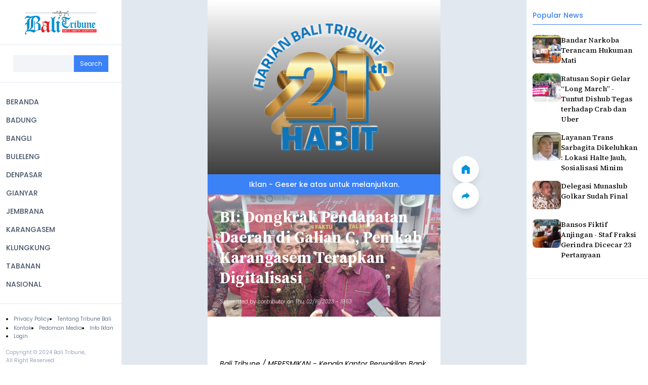

--- FILE ---
content_type: text/html; charset=UTF-8
request_url: https://balitribune.co.id/content/bi-dongkrak-pendapatan-daerah-di-galian-c-pemkab-karangasem-terapkan-digitalisasi
body_size: 71128
content:
<!DOCTYPE html>
<html lang="id" dir="ltr" prefix="og: https://ogp.me/ns#">
  <head>
    <meta charset="utf-8" />
<meta name="description" content="balitribune.co.id | Amlapura - Pemerintah Kabupaten Karangasem meresmikan dua Pos Gate Mineral Bukan Logam dan Batuan (MBLB) di Kecamatan Rendang, Karangasem, Selasa (14/2). " />
<meta name="keywords" content=",BI: Dongkrak Pendapatan Daerah di Galian C, Pemkab Karangasem Terapkan Digitalisasi,bali,berita bali,bali tribun,tribun bali,bali tribune,tribun,tribune" />
<link rel="canonical" href="http://balitribune.co.id/content/bi-dongkrak-pendapatan-daerah-di-galian-c-pemkab-karangasem-terapkan-digitalisasi" />
<link rel="shortlink" href="http://balitribune.co.id/node/43977" />
<meta http-equiv="content-language" content="id" />
<meta name="robots" content="index, follow" />
<meta name="news_keywords" content=",BI: Dongkrak Pendapatan Daerah di Galian C, Pemkab Karangasem Terapkan Digitalisasi" />
<link rel="image_src" href="/sites/default/files/styles/xtra_large/public/field/image/BI%2C%20Dongkrak%20Pendapatan%20Daerah%20di%20Galian%20C%20Pemkab%20Karangasem%20Terapkan%20Digitalisasi.jpg" />
<meta name="referrer" content="no-referrer" />
<meta property="og:site_name" content="Bali Tribune" />
<meta property="og:type" content="article" />
<meta property="og:url" content="http://balitribune.co.id/content/bi-dongkrak-pendapatan-daerah-di-galian-c-pemkab-karangasem-terapkan-digitalisasi" />
<meta property="og:title" content="BI: Dongkrak Pendapatan Daerah di Galian C, Pemkab Karangasem Terapkan Digitalisasi" />
<meta property="og:description" content="balitribune.co.id | Amlapura - Pemerintah Kabupaten Karangasem meresmikan dua Pos Gate Mineral Bukan Logam dan Batuan (MBLB) di Kecamatan Rendang, Karangasem, Selasa (14/2). " />
<meta property="og:image" content="http://balitribune.co.id/sites/default/files/styles/xtra_large/public/field/image/BI%2C%20Dongkrak%20Pendapatan%20Daerah%20di%20Galian%20C%20Pemkab%20Karangasem%20Terapkan%20Digitalisasi.jpg" />
<meta property="og:image:type" content="image/jpeg,image/png" />
<meta property="og:updated_time" content="2024-10-29T17:01:26+08:00" />
<meta property="article:publisher" content="https://www.facebook.com/bali.tribune" />
<meta property="article:published_time" content="2023-02-16T19:53:53+08:00" />
<meta property="article:modified_time" content="2024-10-29T17:01:26+08:00" />
<meta property="fb:admins" content="bali.tribune.9" />
<meta property="fb:app_id" content="1819045695011601" />
<meta name="twitter:card" content="summary_large_image" />
<meta name="twitter:description" content="balitribune.co.id | Amlapura - Pemerintah Kabupaten Karangasem meresmikan dua Pos Gate Mineral Bukan Logam dan Batuan (MBLB) di Kecamatan Rendang, Karangasem, Selasa (14/2). " />
<meta name="twitter:title" content="BI: Dongkrak Pendapatan Daerah di Galian C, Pemkab Karangasem Terapkan Digitalisasi" />
<meta name="twitter:url" content="http://balitribune.co.id/content/bi-dongkrak-pendapatan-daerah-di-galian-c-pemkab-karangasem-terapkan-digitalisasi" />
<meta name="twitter:image" content="http://balitribune.co.id/sites/default/files/styles/facebook/public/field/image/BI%2C%20Dongkrak%20Pendapatan%20Daerah%20di%20Galian%20C%20Pemkab%20Karangasem%20Terapkan%20Digitalisasi.jpg?h=25e0efd7" />
<meta name="Generator" content="Drupal 10 (Thunder | https://www.thunder.org)" />
<meta name="MobileOptimized" content="width" />
<meta name="HandheldFriendly" content="true" />
<meta name="viewport" content="width=device-width, initial-scale=1.0" />
<script type="application/ld+json">{
    "@context": "https://schema.org",
    "@graph": [
        {
            "@type": "NewsArticle",
            "headline": "BI: Dongkrak Pendapatan Daerah di Galian C, Pemkab Karangasem Terapkan Digitalisasi",
            "name": "BI: Dongkrak Pendapatan Daerah di Galian C, Pemkab Karangasem Terapkan Digitalisasi",
            "description": "balitribune.co.id | Amlapura - Pemerintah Kabupaten Karangasem meresmikan dua Pos Gate Mineral Bukan Logam dan Batuan (MBLB) di Kecamatan Rendang, Karangasem, Selasa (14/2). ",
            "about": [
                "BI: Dongkrak Pendapatan Daerah di Galian C",
                "Pemkab Karangasem Terapkan Digitalisasi"
            ],
            "image": {
                "@type": "ImageObject",
                "url": "http://balitribune.co.id/sites/default/files/styles/facebook/public/field/image/BI%2C%20Dongkrak%20Pendapatan%20Daerah%20di%20Galian%20C%20Pemkab%20Karangasem%20Terapkan%20Digitalisasi.jpg?h=25e0efd7"
            },
            "datePublished": "2023-02-16T19:53:53+0800",
            "dateModified": "2024-10-29T17:01:26+0800",
            "author": {
                "@type": "Person",
                "name": "ARW"
            },
            "publisher": {
                "@type": "Organization",
                "@id": "https://balitribune.co.id",
                "name": "Bali Tribune",
                "url": "https://balitribune.co.id"
            }
        }
    ]
}</script>
<link rel="icon" href="/sites/default/files/favicon.ico" type="image/vnd.microsoft.icon" />

    <title>BI: Dongkrak Pendapatan Daerah di Galian C, Pemkab Karangasem Terapkan Digitalisasi | Bali Tribune</title>
    <link rel="stylesheet" media="all" href="/sites/default/files/css/css_4Ux2VJRdPsXgBdYZXmGgU4DUMr9nLQGtF9dSe1tXGDs.css?delta=0&amp;language=id&amp;theme=bali_tribune&amp;include=[base64]" />
<link rel="stylesheet" media="all" href="/sites/default/files/css/css_VNpBbJRIKgmJ0v8qh5nAWpMT7oYnHsM181Zp8i8dwbk.css?delta=1&amp;language=id&amp;theme=bali_tribune&amp;include=[base64]" />
<link rel="stylesheet" media="print" href="/sites/default/files/css/css_M1TtWXZQBEasrSaND9r2YA6UycjuQxrdmPBSba_Nw5g.css?delta=2&amp;language=id&amp;theme=bali_tribune&amp;include=[base64]" />

    <script type="application/json" data-drupal-selector="drupal-settings-json">{"path":{"baseUrl":"\/","pathPrefix":"","currentPath":"node\/43977","currentPathIsAdmin":false,"isFront":false,"currentLanguage":"id"},"pluralDelimiter":"\u0003","suppressDeprecationErrors":true,"gtag":{"tagId":"G-FYFGBKNL5P","consentMode":false,"otherIds":[""],"events":[],"additionalConfigInfo":[]},"ajaxPageState":{"libraries":"[base64]","theme":"bali_tribune","theme_token":null},"ajaxTrustedUrl":{"\/search\/node":true},"simpleads":{"current_node_id":"43977"},"views":{"ajax_path":"\/views\/ajax","ajaxViews":{"views_dom_id:5549c1ca9d068fa8dd9b449d3dd52888a9fe95d58f2301fe1db2662fc0ef3d3b":{"view_name":"frontpage","view_display_id":"block_1","view_args":"","view_path":"\/node\/43494","view_base_path":"rss.xml","view_dom_id":"5549c1ca9d068fa8dd9b449d3dd52888a9fe95d58f2301fe1db2662fc0ef3d3b","pager_element":0}}},"statistics":{"data":{"nid":"43977"},"url":"\/core\/modules\/statistics\/statistics.php"},"user":{"uid":0,"permissionsHash":"3af69efd7cf19334bf21a066e1387f836c4ad4a8a30fbee418d4d23b03c9ae8c"}}</script>
<script src="/sites/default/files/js/js_52kULiqd_qny154six07A6zpjzhnYmjpFJ_8hmUkAro.js?scope=header&amp;delta=0&amp;language=id&amp;theme=bali_tribune&amp;include=[base64]"></script>
<script src="/modules/contrib/google_tag/js/gtag.js?t6zmzk"></script>

    <script async src="https://pagead2.googlesyndication.com/pagead/js/adsbygoogle.js?client=ca-pub-6605583081328798" crossorigin="anonymous"></script>
  </head>
  <body class="path-node page-node-type-article">
        <a href="#main-content" class="visually-hidden focusable skip-link">
      Skip to main content
    </a>
    
      <div class="dialog-off-canvas-main-canvas" data-off-canvas-main-canvas>
      <div class="bt-header region region-header">
    <div class="bt-header__sidemenu">
      <div id="block-bali-tribune-site-branding" class="block block-system block-system-branding-block">
  
    
        <div class="bt-header-sidemenu__brand">
      <div class="bt-header-sidemenu__brand-wrapper">
        <a href="/" rel="home" class="site-logo" data-new="branding">
          <img src="/sites/default/files/bali-tribune-logo.png" alt="Home" fetchpriority="high" />
        </a>
        <button class="bt-header-sidemenu__toggle" title="Close Menu">
          <img
            src="/themes/contrib/bali_tribune/images/theme/icon-close.svg"
            alt="icon close"
            height="16"
            width="16"
          >
        </button>
      </div>
    </div>
      </div>
<div class="search-block-form block block-search container-inline bt-header-sidemenu__search" data-drupal-selector="search-block-form" id="block-bali-tribune-searchform" role="search">
  
    
      <form action="/search/node" method="get" id="search-block-form" accept-charset="UTF-8">
  <div class="js-form-item form-item js-form-type-search form-type-search js-form-item-keys form-item-keys form-no-label">
      <label for="edit-keys" class="visually-hidden">Search</label>
        <input title="Enter the terms you wish to search for." data-drupal-selector="edit-keys" type="search" id="edit-keys" name="keys" value="" size="15" maxlength="128" class="form-search" />

        </div>
<div data-drupal-selector="edit-actions" class="form-actions js-form-wrapper form-wrapper" id="edit-actions"><input data-drupal-selector="edit-submit" type="submit" id="edit-submit" value="Search" class="button js-form-submit form-submit" />
</div>

</form>

  </div>
<div class="bt-main-menu__links">
  <nav role="navigation" aria-labelledby="block-bali-tribune-main-menu-menu" id="block-bali-tribune-main-menu" class="block block-menu navigation bt-main-menu menu--main">
                      
    <h2 class="visually-hidden" id="block-bali-tribune-main-menu-menu">Main navigation</h2>
    

              
              <ul class="menu">
                    <li class="menu-item">
        <a href="/" data-drupal-link-system-path="&lt;front&gt;">BERANDA</a>
              </li>
                <li class="menu-item">
        <a href="/badung" data-drupal-link-system-path="taxonomy/term/37567">BADUNG</a>
              </li>
                <li class="menu-item">
        <a href="/bangli" data-drupal-link-system-path="taxonomy/term/37570">BANGLI</a>
              </li>
                <li class="menu-item">
        <a href="/buleleng" data-drupal-link-system-path="taxonomy/term/37571">BULELENG</a>
              </li>
                <li class="menu-item">
        <a href="/denpasar" data-drupal-link-system-path="taxonomy/term/37566">DENPASAR</a>
              </li>
                <li class="menu-item">
        <a href="/gianyar" data-drupal-link-system-path="taxonomy/term/37568">GIANYAR</a>
              </li>
                <li class="menu-item">
        <a href="/jembrana" data-drupal-link-system-path="taxonomy/term/37572">JEMBRANA</a>
              </li>
                <li class="menu-item">
        <a href="/karangasem" data-drupal-link-system-path="taxonomy/term/37573">KARANGASEM</a>
              </li>
                <li class="menu-item">
        <a href="/klungkung" data-drupal-link-system-path="taxonomy/term/37574">KLUNGKUNG</a>
              </li>
                <li class="menu-item">
        <a href="/tabanan" data-drupal-link-system-path="taxonomy/term/37569">TABANAN</a>
              </li>
                <li class="menu-item">
        <a href="/nasional" data-drupal-link-system-path="taxonomy/term/37576">NASIONAL</a>
              </li>
        </ul>
  


      </nav>
</div>
<div class="bt-header-sidemenu__links">
  <nav role="navigation" aria-labelledby="block-bali-tribune-footer-menu" id="block-bali-tribune-footer" class="block block-menu navigation bt-sidemenu-nav menu--footer">
                      
    <h2 class="visually-hidden" id="block-bali-tribune-footer-menu">Footer</h2>
    

              
              <ul class="menu bt-sidemenu-nav__links">
                    <li class="menu-item">
        <a href="/content/privacy-policy" data-drupal-link-system-path="node/3094">Privacy Policy</a>
              </li>
                <li class="menu-item">
        <a href="/content/tentang-bali-tribune" data-drupal-link-system-path="node/3403">Tentang Tribune Bali</a>
              </li>
                <li class="menu-item">
        <a href="/content/hubungi-kami" data-drupal-link-system-path="node/3402">Kontak</a>
              </li>
                <li class="menu-item">
        <a href="/content/pedoman" data-drupal-link-system-path="node/3095">Pedoman Media</a>
              </li>
                <li class="menu-item">
        <a href="/content/tentang-bali-tribune" data-drupal-link-system-path="node/3403">Info Iklan</a>
              </li>
        </ul>
  


    
        <ul class="menu bt-sidemenu-nav__links">
      <li>
        <a href="/user/login" tabindex="-1">
          Login
        </a>
      </li>
    </ul>
      </nav>

  <div class="bt-sidemenu-copyright">
    Copyright &copy; 2024 Bali Tribune,<br>All Right Reserved.
  </div>
</div>

    </div>
  </div>


  <div class="region region-sidebar-second">
    <aside class="bt-aside">
      <div class="views-element-container bt-popular block block-views block-views-blockpopular-news-block-1" id="block-bali-tribune-views-block-popular-news-block-1">
  
      <h2>Popular News</h2>
    
      <div><div class="view view-popular-news view-id-popular_news view-display-id-block_1 js-view-dom-id-29a6686a3698cf136c522724ac65d06faf6d31d159a3ce521860ec791a18c0ee">
  
    
      
      <div class="view-content bt-popular__list">
          <div class="bt-popular__item views-row"><div class="views-field views-field-title"><span class="field-content"><a href="/content/bandar-narkoba-terancam-hukuman-mati" hreflang="id">Bandar Narkoba Terancam Hukuman Mati</a></span></div><div class="views-field views-field-field-image"><div class="field-content">  <img loading="lazy" src="/sites/default/files/field/image/2771%20UTAMA%20MASTER%20wtr-POLRESTA%20rilies%20Narkoba%20SS%201%20KG%206.jpg" width="500" height="331" alt="" />

</div></div></div>
    <div class="bt-popular__item views-row"><div class="views-field views-field-title"><span class="field-content"><a href="/content/ratusan-sopir-gelar-long-march-tuntut-dishub-tegas-terhadap-crab-dan-uber" hreflang="id">Ratusan Sopir Gelar “Long March” - Tuntut Dishub Tegas terhadap Crab dan Uber </a></span></div><div class="views-field views-field-field-image"><div class="field-content">  <img loading="lazy" src="/sites/default/files/field/image/2772%20UTAMA%20MASTER%20LONG%20MARCH.jpg" width="500" height="241" alt="" />

</div></div></div>
    <div class="bt-popular__item views-row"><div class="views-field views-field-title"><span class="field-content"><a href="/content/layanan-trans-sarbagita-dikeluhkan-lokasi-halte-jauh-sosialisasi-minim" hreflang="id">Layanan Trans Sarbagita Dikeluhkan : Lokasi Halte Jauh, Sosialisasi Minim </a></span></div><div class="views-field views-field-field-image"><div class="field-content">  <img loading="lazy" src="/sites/default/files/field/image/2772%20UTAMA%20I%20Nengah%20Tamba%203%20%28FILEminimizer%29.jpg" width="600" height="739" alt="" />

</div></div></div>
    <div class="bt-popular__item views-row"><div class="views-field views-field-title"><span class="field-content"><a href="/content/delegasi-munaslub-golkar-sudah-final" hreflang="id">Delegasi Munaslub Golkar Sudah Final</a></span></div><div class="views-field views-field-field-image"><div class="field-content">  <img loading="lazy" src="/sites/default/files/field/image/2772%20UTAMA%20Dr%20Nyoman%20Sugawa%20Korry-1%20%28FILEminimizer%29.jpg" width="600" height="764" alt="" />

</div></div></div>
    <div class="bt-popular__item views-row"><div class="views-field views-field-title"><span class="field-content"><a href="/content/bansos-fiktif-anjingan-staf-fraksi-gerindra-dicecar-23-pertanyaan" hreflang="id">Bansos Fiktif Anjingan - Staf Fraksi Gerindra Dicecar 23 Pertanyaan</a></span></div><div class="views-field views-field-field-image"><div class="field-content">  <img loading="lazy" src="/sites/default/files/field/image/Staf%20Fraksi%20Partai%20Gerindra%20KLungkung%20Yanti%20diperiksa%20Tipikor%20%28FILEminimizer%29.JPG" width="667" height="500" alt="" />

</div></div></div>

    </div>
  
          </div>
</div>

  </div>
<div id="block-bali-tribune-simpleads-2" class="block-simpleads block">
  
    
      <div class="simpleads" data-group="10" data-ref-node="0" data-ref-simpleads="0" data-rotation-type="refresh" data-random-limit="3" data-impressions="true"></div>

  </div>

    </aside>
  </div>


<div class="bt-screen bt-news-detail">
  <div class="layout-content">
      <div class="bt-top-ads region region-top-ads">
    <div id="block-bali-tribune-simpleads" class="block-simpleads block">
  
    
      <div class="simpleads" data-group="8" data-ref-node="0" data-ref-simpleads="0" data-rotation-type="refresh" data-random-limit="3" data-impressions="true"></div>

  </div>

    <div class="bt-top-ads__banner">
      <span>
        Iklan - Geser ke atas untuk melanjutkan.
      </span>
    </div>
  </div>

      <div class="region region-content">
        <div class="bt-brand-mobile">
      <div>
        <a href="/">
          <img
            src="/themes/contrib/bali_tribune/images/theme/bali-tribune-logo.png"
            alt="bali tribune"
            width="148"
            height="48"
          >
        </a>
      </div>
    </div>

        <div class="bt-navigation">
      <div class="bt-navigation__wrapper">
        <button class="bt-nav-button" data-nav-button="scroll-to-top">
          <img
            src="/themes/contrib/bali_tribune/images/theme/icon-arrow-up.svg"
            alt="icon arrow up"
            width="18"
            height="18"
          >
        </button>
        <a href="http://balitribune.co.id/" class="bt-nav-button" data-nav-button="home">
          <img
            src="/themes/contrib/bali_tribune/images/theme/icon-home.svg"
            alt="icon home"
            width="18"
            height="18"
          >
        </a>
        <button class="bt-nav-button" data-nav-button="share">
          <img
            src="/themes/contrib/bali_tribune/images/theme/icon-share.svg"
            alt="icon share"
            width="18"
            height="18"
          >
        </button>
        <button class="bt-nav-button" data-nav-button="menu">
                    <img
            src="/themes/contrib/bali_tribune/images/theme/icon-menu.svg"
            alt="icon menu"
            width="18"
            height="18"
          >
        </button>
      </div>
    </div>

    <div data-drupal-messages-fallback class="hidden"></div><div id="block-bali-tribune-balitribune-system-main" class="block block-system block-system-main-block">
  
    
      
<div class="bt-article-detail">
  <article class="node node--type-article node--promoted node--view-mode-full">
    <div class="node__content">
    <div class="bt-article-detail__overlay bt-article-detail__overlay--top"></div>
    <div class="bt-article-detail__overlay bt-article-detail__overlay--bottom"></div>
    
      <div class="bt-article-detail__header">
        
                  <h2>
            <a href="/content/bi-dongkrak-pendapatan-daerah-di-galian-c-pemkab-karangasem-terapkan-digitalisasi" rel="bookmark"><span class="field field--name-title field--type-string field--label-hidden">BI: Dongkrak Pendapatan Daerah di Galian C, Pemkab Karangasem Terapkan Digitalisasi</span>
</a>
          </h2>
                

        
                  <footer class="node__meta">
            <article class="profile">
  </article>

            <div class="node__submitted">
              Submitted by <span class="field field--name-uid field--type-entity-reference field--label-hidden"><span>contributor</span></span>
 on <span class="field field--name-created field--type-created field--label-hidden"><time datetime="2023-02-16T19:53:53+08:00" title="Thursday, February 16, 2023 - 19:53" class="datetime">Thu, 02/16/2023 - 19:53</time>
</span>
              
            </div>
          </footer>
              </div>

      
            <div class="field field--name-field-image field--type-image field--label-hidden field__item">  <img loading="lazy" src="/sites/default/files/field/image/BI%2C%20Dongkrak%20Pendapatan%20Daerah%20di%20Galian%20C%20Pemkab%20Karangasem%20Terapkan%20Digitalisasi.jpg" width="1080" height="566" alt="" />

</div>
      
            <div class="field field--name-field-keterang-gambar field--type-string-long field--label-hidden field__item">Bali Tribune / MERESMIKAN - Kepala Kantor Perwakilan Bank Indonesia Perwakilan Bali, Trisno Nugroho bersama Bupati Karangasem, I Gede Dana saat meresmikan dua Pos Gate Mineral Bukan Logam dan Batuan (MBLB) di Kecamatan Rendang, Karangasem, Selasa (14/2). <br />
<br />
 </div>
      
            <div class="clearfix text-formatted field field--name-body field--type-text-with-summary field--label-hidden field__item"><p style="text-align: justify;"><span style="font-size: medium;">balitribune.co.id | Amlapura -&nbsp;</span><span style="font-size: medium;">Pemerintah Kabupaten Karangasem meresmikan dua Pos Gate Mineral Bukan Logam dan Batuan (MBLB) di Kecamatan Rendang, Karangasem, Selasa (14/2).&nbsp;</span></p>
<p style="text-align: justify;"><span style="font-size: medium;">Pembangunan Pos Gate MBLB ini merupakan realisasi dari empat pos gate yang akan didirikan. Peresmian Pos Gate MBLB ini dihadiri secara langsung oleh Bupati Karangasem, Ketua DPRD Kabupaten Karangasem, Kepala Perwakilan Bank Indonesia Provinsi Bali, Sekretaris Daerah Kabupaten Karangasem dan Direktur Utama BPD Bali.</span></p>
<p style="text-align: justify;"><span style="font-size: medium;">Kepala BPKAD Kabupaten Karangasem, I Wayan Ardika melaporkan bahwa proses digitalisasi pajak MBLB menyempurnakan empat proses bisnis pada pembayaran Pajak MBLB yaitu pada proses administrasi, proses pengawasan, proses pelaporan pajak dan proses pembayaran pajak.&nbsp;</span></p>
<p style="text-align: justify;"><span style="font-size: medium;">Proses digitalisasi tersebut telah memberikan dampak peningkatan penerimaan Pajak MBLB dari Rp 52 miliar pada 2021 menjadi Rp 96 miliar pada 2022 atau naik sebesar 85%.</span></p>
<p style="text-align: justify;"><span style="font-size: medium;">Selanjutnya, Bupati Karangasem, I Gede Dana menekankan bahwa penerapan digitalisasi Pajak MBLB akan dilanjutkan dengan membangun dua pos gate pada tahap berikutnya.&nbsp;</span></p>
<p style="text-align: justify;"><span style="font-size: medium;">“Selain itu, implementasi digitalisasi akan diperluas untuk seluruh jenis penerimaan baik pajak maupun retribusi di Kabupaten Karangasem,” ucap Bupati Gede Dana.</span></p>
<p style="text-align: justify;"><span style="font-size: medium;">Dengan adanya digitalisasi, maka pengelolaan penerimaan pajak dan retribusi menjadi lebih transparan dan pada akhirnya akan meningkatkan Penerimaan Asli Daerah (PAD).</span></p>
<p style="text-align: justify;"><span style="font-size: medium;">Dalam kesempatan ini, Kepala Perwakilan Bank Indonesia Provinsi Bali, Trisno Nugroho, menyampaikan bahwa agar digitalisasi memberikan dampak yang lebih optimal, penerapan digitalisasi perlu diimplementasikan secara Konsisten, Inovasi dan Sinergi (KIS).&nbsp;</span></p>
<p style="text-align: justify;"><span style="font-size: medium;">Pertama, proses digitalisasi harus dilakukan secara konsisten agar setiap kekurangan pada sitem pembayaran saat ini dapat segera disempurnakan,” ujar Trisno Nugroho. Kedua, setiap proses digitalisasi harus memiliki suatu inovasi untuk menjadi terobosan dalam menyelesaikan tantangan digitalisasi di daerah. Ketiga, Pemerintah Kabupaten Karangasem, Bank Indonesia dan BPD Bali harus terus bersinergi untuk mempercepat dan memperluas digitalisasi menuju Karangasem Era Baru.</span></p>
</div>
      
  <div class="field field--name-field-wartawan field--type-string field--label-inline clearfix">
    <div class="field__label">wartawan</div>
              <div class="field__item">ARW</div>
          </div>

  <div class="field field--name-field-category field--type-entity-reference field--label-inline clearfix">
    <div class="field__label">Category</div>
          <div class="field__items">
              <div class="field__item"><a href="/en/ekonomi-bisnis" hreflang="en">Ekonomi Bisnis</a></div>
              </div>
      </div>

    </div>

  </article>
</div>

  </div>
<div id="block-bali-tribune-simpleads-3" class="block-simpleads block">
  
    
      <div class="simpleads" data-group="9" data-ref-node="0" data-ref-simpleads="0" data-rotation-type="refresh" data-random-limit="3" data-impressions="true"></div>

  </div>
<div class="views-element-container bt-recommended block block-views block-views-blockrecommended-news-block-1" id="block-bali-tribune-views-block-recommended-news-block-1">
  
    
      <div><div class="view view-recommended-news view-id-recommended_news view-display-id-block_1 js-view-dom-id-2f2a4cbeaba1adc9d5696f9743f21ef7a42eaea5d48691ff214ea0d56015ee7f">
  
    
      
      <div class="view-content bt-recommended__wrapper">
      <div class="bt-recommended__title">
        Berita Rekomendasi
      </div>

          <div class="views-row">
<article class="node node--type-article node--promoted node--view-mode-teaser">
  <div class="node__content">
    <div class="bt-articles__article-overlay bt-articles__article-overlay--top"></div>
    <div class="bt-articles__article-overlay bt-articles__article-overlay--bottom"></div>

    
          <h2>
        <a href="/content/batas-akhir-lapor-pajak-pakai-e-filling-mundur-jadi-30-april" rel="bookmark"><span class="field field--name-title field--type-string field--label-hidden">Batas Akhir Lapor Pajak Pakai e-Filling Mundur Jadi 30 April</span>
</a>
      </h2>
        

    
            <div class="field field--name-field-image field--type-image field--label-hidden field__item">  <a href="/content/batas-akhir-lapor-pajak-pakai-e-filling-mundur-jadi-30-april" hreflang="und"><img loading="lazy" src="/sites/default/files/field/image/Batas%20Akhir%20Lapor%20Pajak%20Pakai%20e-Filling%20Mundur%20Jadi%2030%20April%20%28FILEminimizer%29.jpg" width="673" height="373" alt="" />
</a>
</div>
      
            <div class="clearfix text-formatted field field--name-body field--type-text-with-summary field--label-hidden field__item"><p>Jakarta, Bali Tribune</p>
<p>Sehubungan dengan kendala di sistem pelaporan SPT Tahunan PPh Orang Pribadi secara Elektronik (e-filing dan e-SPT), Direktorat Jenderal (Ditjen) Pajak akhirnya memperpanjang batas waktu pelaporan hingga 30 April 2016 mendatang.</p></div>
      
      <div class="field field--name-field-category field--type-entity-reference field--label-hidden field__items">
              <div class="field__item"><a href="/en/ekonomi-bisnis" hreflang="en">Ekonomi Bisnis</a></div>
          </div>
    <div class="node__links">
    <ul class="links inline"><li><a href="/content/batas-akhir-lapor-pajak-pakai-e-filling-mundur-jadi-30-april" rel="tag" title="Batas Akhir Lapor Pajak Pakai e-Filling Mundur Jadi 30 April" hreflang="id">Read more<span class="visually-hidden"> about Batas Akhir Lapor Pajak Pakai e-Filling Mundur Jadi 30 April</span></a></li></ul>  </div>


          <footer class="node__meta">
        <article class="profile">
  </article>

        <div class="node__submitted">
          Submitted by <span class="field field--name-uid field--type-entity-reference field--label-hidden"><span>contributor</span></span>
 on <span class="field field--name-created field--type-created field--label-hidden"><time datetime="2016-03-31T16:04:18+08:00" title="Thursday, March 31, 2016 - 16:04" class="datetime">Thu, 03/31/2016 - 16:04</time>
</span>
          
        </div>
      </footer>
    
    <a href="/content/batas-akhir-lapor-pajak-pakai-e-filling-mundur-jadi-30-april" class="bt-article-cta" rel="bookmark" aria-label="button read more">
      <span>
        Baca Selengkapnya
      </span>
      <img
        src="/themes/contrib/bali_tribune/images/theme/icon-click.svg"
        alt="icon click"
        width="20"
        height="20"
      >
    </a>
  </div>

</article>
</div>
    <div class="views-row">
<article class="node node--type-article node--promoted node--view-mode-teaser">
  <div class="node__content">
    <div class="bt-articles__article-overlay bt-articles__article-overlay--top"></div>
    <div class="bt-articles__article-overlay bt-articles__article-overlay--bottom"></div>

    
          <h2>
        <a href="/content/iot-berperan-wujudkan-efisiensi-energi" rel="bookmark"><span class="field field--name-title field--type-string field--label-hidden">IoT Berperan Wujudkan Efisiensi Energi</span>
</a>
      </h2>
        

    
            <div class="field field--name-field-image field--type-image field--label-hidden field__item">  <a href="/en/en/content/iot-berperan-wujudkan-efisiensi-energi" hreflang="en"><img loading="lazy" src="/sites/default/files/field/image/IoT%20Berperan%20Wujudkan%20Efisiensi%20Energi%20%28FILEminimizer%29.JPG" width="720" height="480" alt="" />
</a>
</div>
      
            <div class="clearfix text-formatted field field--name-body field--type-text-with-summary field--label-hidden field__item"><p>Kuta, Bali Tribune</p></div>
      
      <div class="field field--name-field-category field--type-entity-reference field--label-hidden field__items">
              <div class="field__item"><a href="/en/ekonomi-bisnis" hreflang="en">Ekonomi Bisnis</a></div>
          </div>
    <div class="node__links">
    <ul class="links inline"><li><a href="/content/iot-berperan-wujudkan-efisiensi-energi" rel="tag" title="IoT Berperan Wujudkan Efisiensi Energi" hreflang="id">Read more<span class="visually-hidden"> about IoT Berperan Wujudkan Efisiensi Energi</span></a></li></ul>  </div>


          <footer class="node__meta">
        <article class="profile">
  </article>

        <div class="node__submitted">
          Submitted by <span class="field field--name-uid field--type-entity-reference field--label-hidden"><span>contributor</span></span>
 on <span class="field field--name-created field--type-created field--label-hidden"><time datetime="2016-04-15T14:14:18+08:00" title="Friday, April 15, 2016 - 14:14" class="datetime">Fri, 04/15/2016 - 14:14</time>
</span>
          
        </div>
      </footer>
    
    <a href="/content/iot-berperan-wujudkan-efisiensi-energi" class="bt-article-cta" rel="bookmark" aria-label="button read more">
      <span>
        Baca Selengkapnya
      </span>
      <img
        src="/themes/contrib/bali_tribune/images/theme/icon-click.svg"
        alt="icon click"
        width="20"
        height="20"
      >
    </a>
  </div>

</article>
</div>
    <div class="views-row">
<article class="node node--type-article node--promoted node--view-mode-teaser">
  <div class="node__content">
    <div class="bt-articles__article-overlay bt-articles__article-overlay--top"></div>
    <div class="bt-articles__article-overlay bt-articles__article-overlay--bottom"></div>

    
          <h2>
        <a href="/content/industri-hotel-diminta-efisiensi-energi" rel="bookmark"><span class="field field--name-title field--type-string field--label-hidden">Industri Hotel Diminta Efisiensi Energi</span>
</a>
      </h2>
        

    
            <div class="field field--name-field-image field--type-image field--label-hidden field__item">  <a href="/en/en/content/industri-hotel-diminta-efisiensi-energi" hreflang="en"><img loading="lazy" src="/sites/default/files/field/image/Riyanto%20Mashan%20%28FILEminimizer%29.jpg" width="200" height="200" alt="" />
</a>
</div>
      
            <div class="clearfix text-formatted field field--name-body field--type-text-with-summary field--label-hidden field__item"><p>Kuta, &nbsp;Bali Tribune<br> Pulau Bali yang merupakan kawasan industri pariwisata dipenuhi dengan bangunan akomodasi seperti hotel dan villa. Keberadaan akomodasi pariwisata tersebut tentunya akan memerlukan banyak energi listrik untuk penerangan. Namun dalam pemanfaatan energi listrik tersebut pihak hotel disarankan dapat melakukan penghematan atau efisiensi untuk mengatasi isu kelangkaan energi kedepannya.<br> </p></div>
      
      <div class="field field--name-field-category field--type-entity-reference field--label-hidden field__items">
              <div class="field__item"><a href="/en/ekonomi-bisnis" hreflang="en">Ekonomi Bisnis</a></div>
          </div>
    <div class="node__links">
    <ul class="links inline"><li><a href="/content/industri-hotel-diminta-efisiensi-energi" rel="tag" title="Industri Hotel Diminta Efisiensi Energi" hreflang="id">Read more<span class="visually-hidden"> about Industri Hotel Diminta Efisiensi Energi</span></a></li></ul>  </div>


          <footer class="node__meta">
        <article class="profile">
  </article>

        <div class="node__submitted">
          Submitted by <span class="field field--name-uid field--type-entity-reference field--label-hidden"><span>contributor</span></span>
 on <span class="field field--name-created field--type-created field--label-hidden"><time datetime="2016-04-15T14:58:33+08:00" title="Friday, April 15, 2016 - 14:58" class="datetime">Fri, 04/15/2016 - 14:58</time>
</span>
          
        </div>
      </footer>
    
    <a href="/content/industri-hotel-diminta-efisiensi-energi" class="bt-article-cta" rel="bookmark" aria-label="button read more">
      <span>
        Baca Selengkapnya
      </span>
      <img
        src="/themes/contrib/bali_tribune/images/theme/icon-click.svg"
        alt="icon click"
        width="20"
        height="20"
      >
    </a>
  </div>

</article>
</div>


      <div class="bt-recommended-swipe">
        <div class="bt-recommended-swipe__figures">
          <img
            src="/themes/contrib/bali_tribune/images/theme/icon-arrow-down.svg"
            alt="icon arrow down"
            data-arrow="top"
            width="9"
            height="5"
            >
            <img
            src="/themes/contrib/bali_tribune/images/theme/icon-arrow-down.svg"
            alt="icon arrow down"
            data-arrow="bottom"
            width="9"
            height="5"
          >
        </div>
        <small class="bt-recommended-swipe__title">
          Swipe untuk lihat berita lainnya
        </small>
      </div>
    </div>
  
          </div>
</div>

  </div>
<div class="views-element-container block block-views block-views-blockfrontpage-block-1" id="block-bali-tribune-views-block-frontpage-block-1">
  
    
      <div><div class="view view-frontpage view-id-frontpage view-display-id-block_1 js-view-dom-id-5549c1ca9d068fa8dd9b449d3dd52888a9fe95d58f2301fe1db2662fc0ef3d3b">
  
    
      
      <div class="view-content">
      <div class="bt-articles">
        <div data-drupal-views-infinite-scroll-content-wrapper class="views-infinite-scroll-content-wrapper clearfix">
  
    <div class="bt-articles__article views-row">
  
<article class="node node--type-article node--promoted node--view-mode-teaser">
  <div class="node__content">
    <div class="bt-articles__article-overlay bt-articles__article-overlay--top"></div>
    <div class="bt-articles__article-overlay bt-articles__article-overlay--bottom"></div>

    
          <h2>
        <a href="/content/gerak-cepat-pemkab-tabanan-terhadap-dampak-bencana-cuaca-ekstrem-di-kecamatan-marga" rel="bookmark"><span class="field field--name-title field--type-string field--label-hidden">Gerak Cepat Pemkab Tabanan Terhadap Dampak Bencana Cuaca Ekstrem di Kecamatan Marga</span>
</a>
      </h2>
        

    
            <div class="field field--name-field-image field--type-image field--label-hidden field__item">  <a href="/content/gerak-cepat-pemkab-tabanan-terhadap-dampak-bencana-cuaca-ekstrem-di-kecamatan-marga" hreflang="id"><img loading="lazy" src="/sites/default/files/field/image/4_4.jpeg" width="1101" height="733" alt="bencana" />
</a>
</div>
      
            <div class="clearfix text-formatted field field--name-body field--type-text-with-summary field--label-hidden field__item"><p><strong>balitribune.co.id | Tabanan</strong> - Merespons aduan masyarakat serta memastikan penanganan darurat berjalan optimal, Pemerintah Kabupaten Tabanan (Pemkab Tabanan) gerak cepat tangani dampak bencana akibat cuaca ekstrem di Desa Kukuh dan Desa Kuwum, Kecamatan Marga, Tabanan, Rabu, (21/1).</p></div>
      
      <div class="field field--name-field-category field--type-entity-reference field--label-hidden field__items">
              <div class="field__item"><a href="/tabanan" hreflang="id">Tabanan</a></div>
          </div>
    <div class="node__links">
    <ul class="links inline"><li><a href="/content/gerak-cepat-pemkab-tabanan-terhadap-dampak-bencana-cuaca-ekstrem-di-kecamatan-marga" rel="tag" title="Gerak Cepat Pemkab Tabanan Terhadap Dampak Bencana Cuaca Ekstrem di Kecamatan Marga" hreflang="id">Read more<span class="visually-hidden"> about Gerak Cepat Pemkab Tabanan Terhadap Dampak Bencana Cuaca Ekstrem di Kecamatan Marga</span></a></li></ul>  </div>


          <footer class="node__meta">
        <article class="profile">
  </article>

        <div class="node__submitted">
          Submitted by <span class="field field--name-uid field--type-entity-reference field--label-hidden"><span>contributor</span></span>
 on <span class="field field--name-created field--type-created field--label-hidden"><time datetime="2026-01-21T18:03:23+08:00" title="Wednesday, January 21, 2026 - 18:03" class="datetime">Wed, 01/21/2026 - 18:03</time>
</span>
          
        </div>
      </footer>
    
    <a href="/content/gerak-cepat-pemkab-tabanan-terhadap-dampak-bencana-cuaca-ekstrem-di-kecamatan-marga" class="bt-article-cta" rel="bookmark" aria-label="button read more">
      <span>
        Baca Selengkapnya
      </span>
      <img
        src="/themes/contrib/bali_tribune/images/theme/icon-click.svg"
        alt="icon click"
        width="20"
        height="20"
      >
    </a>
  </div>

</article>
</div>

    
    <div class="bt-articles__article views-row">
  
<article class="node node--type-article node--promoted node--view-mode-teaser">
  <div class="node__content">
    <div class="bt-articles__article-overlay bt-articles__article-overlay--top"></div>
    <div class="bt-articles__article-overlay bt-articles__article-overlay--bottom"></div>

    
          <h2>
        <a href="/content/kolaborasi-lintas-sektor-badung-perkuat-pengamanan-dan-pulihkan-citra-tukad-bangkung" rel="bookmark"><span class="field field--name-title field--type-string field--label-hidden">Kolaborasi Lintas Sektor, Badung Perkuat Pengamanan dan Pulihkan Citra Tukad Bangkung</span>
</a>
      </h2>
        

    
            <div class="field field--name-field-image field--type-image field--label-hidden field__item">  <a href="/content/kolaborasi-lintas-sektor-badung-perkuat-pengamanan-dan-pulihkan-citra-tukad-bangkung" hreflang="id"><img loading="lazy" src="/sites/default/files/field/image/30fbde96-b04e-4d93-bf57-eef3a90e8ce5.jpg" width="1600" height="1207" alt="kominfo" />
</a>
</div>
      
            <div class="clearfix text-formatted field field--name-body field--type-text-with-summary field--label-hidden field__item"><p><strong>balitribune.co.id | Mangupura</strong> - Meningkatnya angka kejadian dan percobaan bunuh diri di Jembatan Tukad Bangkung, Desa Pelaga, Kecamatan Petang, mendorong Pemerintah Kabupaten Badung untuk memperkuat sistem pengamanan kawasan tersebut. Upaya ini dilakukan melalui kolaborasi lintas sektor sebagai respons atas berbagai peristiwa yang terjadi di lokasi tersebut.</p></div>
      
      <div class="field field--name-field-category field--type-entity-reference field--label-hidden field__items">
              <div class="field__item"><a href="/badung" hreflang="id">Badung</a></div>
          </div>
    <div class="node__links">
    <ul class="links inline"><li><a href="/content/kolaborasi-lintas-sektor-badung-perkuat-pengamanan-dan-pulihkan-citra-tukad-bangkung" rel="tag" title="Kolaborasi Lintas Sektor, Badung Perkuat Pengamanan dan Pulihkan Citra Tukad Bangkung" hreflang="id">Read more<span class="visually-hidden"> about Kolaborasi Lintas Sektor, Badung Perkuat Pengamanan dan Pulihkan Citra Tukad Bangkung</span></a></li></ul>  </div>


          <footer class="node__meta">
        <article class="profile">
  </article>

        <div class="node__submitted">
          Submitted by <span class="field field--name-uid field--type-entity-reference field--label-hidden"><span>contributor</span></span>
 on <span class="field field--name-created field--type-created field--label-hidden"><time datetime="2026-01-21T17:54:56+08:00" title="Wednesday, January 21, 2026 - 17:54" class="datetime">Wed, 01/21/2026 - 17:54</time>
</span>
          
        </div>
      </footer>
    
    <a href="/content/kolaborasi-lintas-sektor-badung-perkuat-pengamanan-dan-pulihkan-citra-tukad-bangkung" class="bt-article-cta" rel="bookmark" aria-label="button read more">
      <span>
        Baca Selengkapnya
      </span>
      <img
        src="/themes/contrib/bali_tribune/images/theme/icon-click.svg"
        alt="icon click"
        width="20"
        height="20"
      >
    </a>
  </div>

</article>
</div>

          <div class="bt-ads-full" data-section="ads" data-ads-type="full">
  <div class="bt-ads-full__wrapper">
    <div class="bt-ads-full__header">
      <div class="bt-ads-full__label">
        <span>
          Iklan
        </span>
        <img
          src="/themes/contrib/bali_tribune/images/theme/icon-ad-black.svg"
          alt="icon ads"
          height="24"
          width="24"
          title="Iklan"
        >
      </div>
    </div>
    <div class="bt-ads-full__content">
	                    <div class="bt-ads-static bt-ads-static--grid-1">
        <div class="bt-ads-static__container">
          <div class="views-element-container block block-views block-views-blocksimpleads-fullscreen-ads-ads-frontpage">
  
    
      <div><div class="view view-simpleads-fullscreen-ads view-id-simpleads_fullscreen_ads view-display-id-ads_frontpage js-view-dom-id-ca064ab0fcea5a9c3770ce8a883b416a84260632cd5d80f5c2a5c0b612162c6e">
  
    
      
      <div class="view-content">
      <div class="simpleads-views-view" data-view-id="simpleads_fullscreen_ads" data-display-id="ads_frontpage" data-rotation-type="refresh" data-random-limit="3" data-impressions="true"></div>

    </div>
  
          </div>
</div>

  </div>

        </div>
      </div>
          </div>
  </div>
</div>
    <div class="bt-ads-full" data-section="ads" data-ads-type="full">
  <div class="bt-ads-full__wrapper">
    <div class="bt-ads-full__header">
      <div class="bt-ads-full__label">
        <span>
          Iklan
        </span>
        <img
          src="/themes/contrib/bali_tribune/images/theme/icon-ad-black.svg"
          alt="icon ads"
          height="24"
          width="24"
          title="Iklan"
        >
      </div>
    </div>
    <div class="bt-ads-full__content">
                        <div class="bt-ads-static bt-ads-static--grid-3">
        <div class="bt-ads-static__container">
                    
            <div class="clearfix text-formatted field field--name-body field--type-text-with-summary field--label-hidden field__item"><!-- Ads square -->
<ins class="adsbygoogle"
     style="display:block"
     data-ad-client="ca-pub-6605583081328798"
     data-ad-slot="5566108326"
     data-ad-format="auto"
     data-full-width-responsive="true"></ins>
<script>
     (adsbygoogle = window.adsbygoogle || []).push({});
</script></div>
      
        </div>
        <div class="bt-ads-static__container">
                    
            <div class="clearfix text-formatted field field--name-body field--type-text-with-summary field--label-hidden field__item"><!-- Sidebarkanan -->
<ins class="adsbygoogle"
     style="display:block"
     data-ad-client="ca-pub-6605583081328798"
     data-ad-slot="8916110667"
     data-ad-format="auto"
     data-full-width-responsive="true"></ins>
<script>
     (adsbygoogle = window.adsbygoogle || []).push({});
</script></div>
      
        </div>
        <div class="bt-ads-static__container">
                    
        </div>
      </div>
          </div>
  </div>
</div>
        
    <div class="bt-articles__article views-row">
  
<article class="node node--type-article node--promoted node--view-mode-teaser">
  <div class="node__content">
    <div class="bt-articles__article-overlay bt-articles__article-overlay--top"></div>
    <div class="bt-articles__article-overlay bt-articles__article-overlay--bottom"></div>

    
          <h2>
        <a href="/content/sapa-konsumen-di-berbagai-kota-hyundai-perkenalkan-new-creta-alpha-dengan-desain-lebih" rel="bookmark"><span class="field field--name-title field--type-string field--label-hidden">Sapa Konsumen di Berbagai Kota, Hyundai Perkenalkan New CRETA Alpha dengan Desain Lebih Berani</span>
</a>
      </h2>
        

    
            <div class="field field--name-field-image field--type-image field--label-hidden field__item">  <a href="/content/sapa-konsumen-di-berbagai-kota-hyundai-perkenalkan-new-creta-alpha-dengan-desain-lebih" hreflang="id"><img loading="lazy" src="/sites/default/files/field/image/WhatsApp%20Image%202026-01-21%20at%2012.11.14.jpeg" width="1599" height="1200" alt="mobil listrik" />
</a>
</div>
      
            <div class="clearfix text-formatted field field--name-body field--type-text-with-summary field--label-hidden field__item"><p><strong>balitribune.co.id | Jakarta</strong> - PT Hyundai Motors Indonesia (HMID) telah resmi meluncurkan New CRETA Alpha edisi terbaru dalam jajaran Hyundai CRETA yang membawa ekspresi lebih tegas, eksklusif, dan premium ke segmen SUV kompak. Dikembangkan dan diproduksi di Indonesia, New CRETA Alpha memperkuat kehadiran Hyundai di segmen SUV-B dengan kombinasi seimbang antara desain berani, teknologi canggih, dan kenyamanan sehari-hari.<br></p></div>
      
      <div class="field field--name-field-category field--type-entity-reference field--label-hidden field__items">
              <div class="field__item"><a href="/nasional" hreflang="id">Nasional</a></div>
          </div>
    <div class="node__links">
    <ul class="links inline"><li><a href="/content/sapa-konsumen-di-berbagai-kota-hyundai-perkenalkan-new-creta-alpha-dengan-desain-lebih" rel="tag" title="Sapa Konsumen di Berbagai Kota, Hyundai Perkenalkan New CRETA Alpha dengan Desain Lebih Berani" hreflang="id">Read more<span class="visually-hidden"> about Sapa Konsumen di Berbagai Kota, Hyundai Perkenalkan New CRETA Alpha dengan Desain Lebih Berani</span></a></li></ul>  </div>


          <footer class="node__meta">
        <article class="profile">
  </article>

        <div class="node__submitted">
          Submitted by <span class="field field--name-uid field--type-entity-reference field--label-hidden"><span>contributor</span></span>
 on <span class="field field--name-created field--type-created field--label-hidden"><time datetime="2026-01-21T13:15:29+08:00" title="Wednesday, January 21, 2026 - 13:15" class="datetime">Wed, 01/21/2026 - 13:15</time>
</span>
          
        </div>
      </footer>
    
    <a href="/content/sapa-konsumen-di-berbagai-kota-hyundai-perkenalkan-new-creta-alpha-dengan-desain-lebih" class="bt-article-cta" rel="bookmark" aria-label="button read more">
      <span>
        Baca Selengkapnya
      </span>
      <img
        src="/themes/contrib/bali_tribune/images/theme/icon-click.svg"
        alt="icon click"
        width="20"
        height="20"
      >
    </a>
  </div>

</article>
</div>

    
    <div class="bt-articles__article views-row" data-infinite-trigger>
  
<article class="node node--type-article node--promoted node--view-mode-teaser">
  <div class="node__content">
    <div class="bt-articles__article-overlay bt-articles__article-overlay--top"></div>
    <div class="bt-articles__article-overlay bt-articles__article-overlay--bottom"></div>

    
          <h2>
        <a href="/content/pukul-warga-inggris-di-restoran-bandara-ngurah-rai-wna-australia-ditahan-polisi" rel="bookmark"><span class="field field--name-title field--type-string field--label-hidden">Pukul Warga Inggris di Restoran Bandara Ngurah Rai, WNA Australia Ditahan Polisi</span>
</a>
      </h2>
        

    
            <div class="field field--name-field-image field--type-image field--label-hidden field__item">  <a href="/content/pukul-warga-inggris-di-restoran-bandara-ngurah-rai-wna-australia-ditahan-polisi" hreflang="id"><img loading="lazy" src="/sites/default/files/field/image/1990c53f-5e5b-43f9-b020-8e5b5cc33087.jpg" width="470" height="530" alt="tersangka" />
</a>
</div>
      
            <div class="clearfix text-formatted field field--name-body field--type-text-with-summary field--label-hidden field__item"><p><strong>balitribune.co.id | Denpasar</strong> - Kasus tindak pidana penganiayaan terjadi di sebuah restoran di Terminal Keberangkatan Internasional Bandara I Gusti Ngurah Rai, Minggu (18/1/2026) pukul 23.30 Wita. Akibat kejadian itu, seorang Warga Negara Asing (WNA) ditahan di sel tahanan Mapolres Kawasan Bandara I Gusti Ngurah Rai.</p></div>
      
      <div class="field field--name-field-category field--type-entity-reference field--label-hidden field__items">
              <div class="field__item"><a href="/badung" hreflang="id">Badung</a></div>
          </div>
    <div class="node__links">
    <ul class="links inline"><li><a href="/content/pukul-warga-inggris-di-restoran-bandara-ngurah-rai-wna-australia-ditahan-polisi" rel="tag" title="Pukul Warga Inggris di Restoran Bandara Ngurah Rai, WNA Australia Ditahan Polisi" hreflang="id">Read more<span class="visually-hidden"> about Pukul Warga Inggris di Restoran Bandara Ngurah Rai, WNA Australia Ditahan Polisi</span></a></li></ul>  </div>


          <footer class="node__meta">
        <article class="profile">
  </article>

        <div class="node__submitted">
          Submitted by <span class="field field--name-uid field--type-entity-reference field--label-hidden"><span>contributor</span></span>
 on <span class="field field--name-created field--type-created field--label-hidden"><time datetime="2026-01-21T13:00:49+08:00" title="Wednesday, January 21, 2026 - 13:00" class="datetime">Wed, 01/21/2026 - 13:00</time>
</span>
          
        </div>
      </footer>
    
    <a href="/content/pukul-warga-inggris-di-restoran-bandara-ngurah-rai-wna-australia-ditahan-polisi" class="bt-article-cta" rel="bookmark" aria-label="button read more">
      <span>
        Baca Selengkapnya
      </span>
      <img
        src="/themes/contrib/bali_tribune/images/theme/icon-click.svg"
        alt="icon click"
        width="20"
        height="20"
      >
    </a>
  </div>

</article>
</div>

          <div class="bt-ads-full" data-section="ads" data-ads-type="full">
  <div class="bt-ads-full__wrapper">
    <div class="bt-ads-full__header">
      <div class="bt-ads-full__label">
        <span>
          Iklan
        </span>
        <img
          src="/themes/contrib/bali_tribune/images/theme/icon-ad-black.svg"
          alt="icon ads"
          height="24"
          width="24"
          title="Iklan"
        >
      </div>
    </div>
    <div class="bt-ads-full__content">
	                    <div class="bt-ads-static bt-ads-static--grid-2">
        <div class="bt-ads-static__container">
          <div class="views-element-container block block-views block-views-blocksimpleads-2-rows-1-ads-frontpage">
  
    
      <div><div class="view view-simpleads-2-rows-1 view-id-simpleads_2_rows_1 view-display-id-ads_frontpage js-view-dom-id-f5ec3e8e00976f730f7411b591e32f385c5f8b5b0e9dda63b61c4854735975d8">
  
    
      
      <div class="view-content">
      <div class="simpleads-views-view" data-view-id="simpleads_2_rows_1" data-display-id="ads_frontpage" data-rotation-type="refresh" data-random-limit="3" data-impressions="true"></div>

    </div>
  
          </div>
</div>

  </div>

        </div>
        <div class="bt-ads-static__container">
          <div class="views-element-container block block-views block-views-blocksimpleads-2-rows-2-ads-frontpage">
  
    
      <div><div class="view view-simpleads-2-rows-2 view-id-simpleads_2_rows_2 view-display-id-ads_frontpage js-view-dom-id-5185cfb3291b97b96faa85b50081b7e0f295ce09e486adb391f1060657251949">
  
    
      
      <div class="view-content">
      <div class="simpleads-views-view" data-view-id="simpleads_2_rows_2" data-display-id="ads_frontpage" data-rotation-type="refresh" data-random-limit="3" data-impressions="true"></div>

    </div>
  
          </div>
</div>

  </div>

        </div>
      </div>
          </div>
  </div>
</div>
    <div class="bt-ads-full" data-section="ads" data-ads-type="full">
  <div class="bt-ads-full__wrapper">
    <div class="bt-ads-full__header">
      <div class="bt-ads-full__label">
        <span>
          Iklan
        </span>
        <img
          src="/themes/contrib/bali_tribune/images/theme/icon-ad-black.svg"
          alt="icon ads"
          height="24"
          width="24"
          title="Iklan"
        >
      </div>
    </div>
    <div class="bt-ads-full__content">
                        <div class="bt-ads-static bt-ads-static--grid-2">
        <div class="bt-ads-static__container">
                    
            <div class="clearfix text-formatted field field--name-body field--type-text-with-summary field--label-hidden field__item"><!-- Ads square -->
<ins class="adsbygoogle"
     style="display:block"
     data-ad-client="ca-pub-6605583081328798"
     data-ad-slot="5566108326"
     data-ad-format="auto"
     data-full-width-responsive="true"></ins>
<script>
     (adsbygoogle = window.adsbygoogle || []).push({});
</script></div>
      
        </div>
        <div class="bt-ads-static__container">
                    
            <div class="clearfix text-formatted field field--name-body field--type-text-with-summary field--label-hidden field__item"><!-- Sidebarkanan -->
<ins class="adsbygoogle"
     style="display:block"
     data-ad-client="ca-pub-6605583081328798"
     data-ad-slot="8916110667"
     data-ad-format="auto"
     data-full-width-responsive="true"></ins>
<script>
     (adsbygoogle = window.adsbygoogle || []).push({});
</script></div>
      
        </div>
      </div>
          </div>
  </div>
</div>
        
    <div class="bt-articles__article views-row">
  
<article class="node node--type-article node--promoted node--view-mode-teaser">
  <div class="node__content">
    <div class="bt-articles__article-overlay bt-articles__article-overlay--top"></div>
    <div class="bt-articles__article-overlay bt-articles__article-overlay--bottom"></div>

    
          <h2>
        <a href="/content/geely-segera-hadirkan-zeekr-dan-lynk-co-targetkan-80-diler-resmi-di-tahun-2026" rel="bookmark"><span class="field field--name-title field--type-string field--label-hidden">Geely Segera Hadirkan ZEEKR dan Lynk &amp; Co, Targetkan 80 Diler Resmi di Tahun 2026</span>
</a>
      </h2>
        

    
            <div class="field field--name-field-image field--type-image field--label-hidden field__item">  <a href="/content/geely-segera-hadirkan-zeekr-dan-lynk-co-targetkan-80-diler-resmi-di-tahun-2026" hreflang="id"><img loading="lazy" src="/sites/default/files/field/image/WhatsApp%20Image%202026-01-21%20at%2010.46.10.jpeg" width="1600" height="720" alt="Geely" />
</a>
</div>
      
            <div class="clearfix text-formatted field field--name-body field--type-text-with-summary field--label-hidden field__item"><p><strong>balitribune.co.id | Jakarta</strong> - Sukses dengan merk Geely, Geely Auto Indonesia mengumumkan akan memasarkan unit mobil brand global dibawah Geely Holding, ZEEKR dan Lynk &amp; Co untuk memperkerkuat &nbsp;segmen premium.</p></div>
      
      <div class="field field--name-field-category field--type-entity-reference field--label-hidden field__items">
              <div class="field__item"><a href="/nasional" hreflang="id">Nasional</a></div>
          </div>
    <div class="node__links">
    <ul class="links inline"><li><a href="/content/geely-segera-hadirkan-zeekr-dan-lynk-co-targetkan-80-diler-resmi-di-tahun-2026" rel="tag" title="Geely Segera Hadirkan ZEEKR dan Lynk &amp; Co, Targetkan 80 Diler Resmi di Tahun 2026" hreflang="id">Read more<span class="visually-hidden"> about Geely Segera Hadirkan ZEEKR dan Lynk &amp; Co, Targetkan 80 Diler Resmi di Tahun 2026</span></a></li></ul>  </div>


          <footer class="node__meta">
        <article class="profile">
  </article>

        <div class="node__submitted">
          Submitted by <span class="field field--name-uid field--type-entity-reference field--label-hidden"><span>contributor</span></span>
 on <span class="field field--name-created field--type-created field--label-hidden"><time datetime="2026-01-21T12:27:10+08:00" title="Wednesday, January 21, 2026 - 12:27" class="datetime">Wed, 01/21/2026 - 12:27</time>
</span>
          
        </div>
      </footer>
    
    <a href="/content/geely-segera-hadirkan-zeekr-dan-lynk-co-targetkan-80-diler-resmi-di-tahun-2026" class="bt-article-cta" rel="bookmark" aria-label="button read more">
      <span>
        Baca Selengkapnya
      </span>
      <img
        src="/themes/contrib/bali_tribune/images/theme/icon-click.svg"
        alt="icon click"
        width="20"
        height="20"
      >
    </a>
  </div>

</article>
</div>

    
    <div class="bt-articles__article views-row">
  
<article class="node node--type-article node--promoted node--view-mode-teaser">
  <div class="node__content">
    <div class="bt-articles__article-overlay bt-articles__article-overlay--top"></div>
    <div class="bt-articles__article-overlay bt-articles__article-overlay--bottom"></div>

    
          <h2>
        <a href="/content/cinta-terlarang-berakhir-tragis-dua-sejoli-asal-buleleng-tewas-di-kamar-kos" rel="bookmark"><span class="field field--name-title field--type-string field--label-hidden">Cinta Terlarang Berakhir Tragis, Dua Sejoli asal Buleleng Tewas di Kamar Kos</span>
</a>
      </h2>
        

    
            <div class="field field--name-field-image field--type-image field--label-hidden field__item">  <a href="/content/cinta-terlarang-berakhir-tragis-dua-sejoli-asal-buleleng-tewas-di-kamar-kos" hreflang="id"><img loading="lazy" src="/sites/default/files/field/image/bundir.jpg" width="1060" height="753" alt="evakuasi" />
</a>
</div>
      
            <div class="clearfix text-formatted field field--name-body field--type-text-with-summary field--label-hidden field__item"><p class="text-align-justify">Diduga Terlibat Hubungan Gelap, Sepasang Kekasih Ditemukan Tewas Gantung Diri di Pancasari</p></div>
      
      <div class="field field--name-field-category field--type-entity-reference field--label-hidden field__items">
              <div class="field__item"><a href="/buleleng" hreflang="id">Buleleng</a></div>
          </div>
    <div class="node__links">
    <ul class="links inline"><li><a href="/content/cinta-terlarang-berakhir-tragis-dua-sejoli-asal-buleleng-tewas-di-kamar-kos" rel="tag" title="Cinta Terlarang Berakhir Tragis, Dua Sejoli asal Buleleng Tewas di Kamar Kos" hreflang="id">Read more<span class="visually-hidden"> about Cinta Terlarang Berakhir Tragis, Dua Sejoli asal Buleleng Tewas di Kamar Kos</span></a></li></ul>  </div>


          <footer class="node__meta">
        <article class="profile">
  </article>

        <div class="node__submitted">
          Submitted by <span class="field field--name-uid field--type-entity-reference field--label-hidden"><span>contributor</span></span>
 on <span class="field field--name-created field--type-created field--label-hidden"><time datetime="2026-01-21T06:15:39+08:00" title="Wednesday, January 21, 2026 - 06:15" class="datetime">Wed, 01/21/2026 - 06:15</time>
</span>
          
        </div>
      </footer>
    
    <a href="/content/cinta-terlarang-berakhir-tragis-dua-sejoli-asal-buleleng-tewas-di-kamar-kos" class="bt-article-cta" rel="bookmark" aria-label="button read more">
      <span>
        Baca Selengkapnya
      </span>
      <img
        src="/themes/contrib/bali_tribune/images/theme/icon-click.svg"
        alt="icon click"
        width="20"
        height="20"
      >
    </a>
  </div>

</article>
</div>

          <div class="bt-ads-full" data-section="ads" data-ads-type="full">
  <div class="bt-ads-full__wrapper">
    <div class="bt-ads-full__header">
      <div class="bt-ads-full__label">
        <span>
          Iklan
        </span>
        <img
          src="/themes/contrib/bali_tribune/images/theme/icon-ad-black.svg"
          alt="icon ads"
          height="24"
          width="24"
          title="Iklan"
        >
      </div>
    </div>
    <div class="bt-ads-full__content">
	                    <div class="bt-ads-static bt-ads-static--grid-3">
        <div class="bt-ads-static__container">
          <div class="views-element-container block block-views block-views-blocksimpleads-3-rows-1-ads-frontpage">
  
    
      <div><div class="view view-simpleads-3-rows-1 view-id-simpleads_3_rows_1 view-display-id-ads_frontpage js-view-dom-id-2ef17b755e1e7aa7d8f3f475079ccc94458215a1a1146b3fb8e601d9dba3e59a">
  
    
      
      <div class="view-content">
      <div class="simpleads-views-view" data-view-id="simpleads_3_rows_1" data-display-id="ads_frontpage" data-rotation-type="refresh" data-random-limit="3" data-impressions="true"></div>

    </div>
  
          </div>
</div>

  </div>

        </div>
        <div class="bt-ads-static__container">
          <div class="views-element-container block block-views block-views-blocksimpleads-3-rows-2-ads-frontpage">
  
    
      <div><div class="view view-simpleads-3-rows-2 view-id-simpleads_3_rows_2 view-display-id-ads_frontpage js-view-dom-id-921f4a713df9b6e66c74c762d5878cc25b20bc06d47c69cd96adae2c94fcfdac">
  
    
      
      <div class="view-content">
      <div class="simpleads-views-view" data-view-id="simpleads_3_rows_2" data-display-id="ads_frontpage" data-rotation-type="refresh" data-random-limit="3" data-impressions="true"></div>

    </div>
  
          </div>
</div>

  </div>

        </div>
        <div class="bt-ads-static__container">
          <div class="views-element-container block block-views block-views-blocksimpleads-3-rows-3-ads-frontpage">
  
    
      <div><div class="view view-simpleads-3-rows-3 view-id-simpleads_3_rows_3 view-display-id-ads_frontpage js-view-dom-id-13c633f74d7eaf62c54f1e10f9a095d9633d61b5d42c7af2501ff4347a3bdf51">
  
    
      
      <div class="view-content">
      <div class="simpleads-views-view" data-view-id="simpleads_3_rows_3" data-display-id="ads_frontpage" data-rotation-type="refresh" data-random-limit="3" data-impressions="true"></div>

    </div>
  
          </div>
</div>

  </div>

        </div>
      </div>
          </div>
  </div>
</div>
    <div class="bt-ads-full" data-section="ads" data-ads-type="full">
  <div class="bt-ads-full__wrapper">
    <div class="bt-ads-full__header">
      <div class="bt-ads-full__label">
        <span>
          Iklan
        </span>
        <img
          src="/themes/contrib/bali_tribune/images/theme/icon-ad-black.svg"
          alt="icon ads"
          height="24"
          width="24"
          title="Iklan"
        >
      </div>
    </div>
    <div class="bt-ads-full__content">
                        <div class="bt-ads-static bt-ads-static--grid-1">
        <div class="bt-ads-static__container">
                    
            <div class="clearfix text-formatted field field--name-body field--type-text-with-summary field--label-hidden field__item"><script async src="https://pagead2.googlesyndication.com/pagead/js/adsbygoogle.js?client=ca-pub-6605583081328798"
     crossorigin="anonymous"></script>
<ins class="adsbygoogle"
     style="display:block"
     data-ad-format="autorelaxed"
     data-ad-client="ca-pub-6605583081328798"
     data-ad-slot="5332198243"></ins>
<script>
     (adsbygoogle = window.adsbygoogle || []).push({});
</script></div>
      
        </div>
      </div>
          </div>
  </div>
</div>
      </div>

      </div>
    </div>
  
      
<ul class="js-pager__items pager" data-drupal-views-infinite-scroll-pager>
  <li class="pager__item">
    <a class="button" href="?page=1" title="Load more items" rel="next">Load More</a>
  </li>
</ul>

          </div>
</div>

  </div>


        <div class="bt-share">
      <div class="bt-share__wrapper">
        <div class="bt-share-dialog">
          <div class="bt-share-dialog__header">
            <div class="bt-share-dialog__header-wrapper">
              <span class="bt-share-dialog__header-title">
                Bagikan Berita
              </span>
              <button
                id="bt-close-share-dialog"
                class="bt-share-dialog__close"
              >
                &times;
              </button>
            </div>
          </div>
          <div class="bt-share-dialog__body">
            <article class="bt-share-preview">
              <div class="bt-share-card">
                <figure class="bt-share-card__figure">
                  <img
                    src="https://placehold.co/112"
                    alt="news"
                    height="112"
                    width="112"
                  >
                </figure>
                <div class="bt-share-card__body">
                  <h3>
                    Dikeluhkan Pelaku Usaha, Dewan Badung Siap Kaji Ulang Pajak Hiburan
                  </h3>
                  <p>
                    Lorem, ipsum dolor sit amet consectetur adipisicing elit. Aliquid, reprehenderit maiores porro repellat veritatis ipsum.
                  </p>
                </div>
              </div>
            </article>
            <div class="bt-share-buttons">
              <button
                id="bt-share-facebook"
                title="Share to Facebook"
                aria-label="share to facebook"
                class="bt-share-buttons__button"
              >
                <figure>
                  <img
                    src="/themes/contrib/bali_tribune/images/theme/icon-fb.svg"
                    alt="icon facebook"
                    width="32"
                    height="32"
                  >
                </figure>
              </button>
              <button
                id="bt-share-twitter"
                title="Share to X/Twitter"
                aria-label="share to x/twitter"
                class="bt-share-buttons__button"
              >
                <figure>
                  <img
                    src="/themes/contrib/bali_tribune/images/theme/icon-xtwitter.svg"
                    alt="icon x"
                    width="32"
                    height="32"
                  >
                </figure>
              </button>
              <button
                id="bt-share-linkedin"
                title="Share to LinkedIn"
                aria-label="share to linkedin"
                class="bt-share-buttons__button"
              >
                <figure>
                  <img
                    src="/themes/contrib/bali_tribune/images/theme/icon-linkedin.svg"
                    alt="icon linkedin"
                    width="32"
                    height="32"
                  >
                </figure>
              </button>
              <button
                id="bt-share-whatsapp"
                title="Share to WhatsApp"
                aria-label="share to whatsapp"
                class="bt-share-buttons__button"
              >
                <figure>
                  <img
                    src="/themes/contrib/bali_tribune/images/theme/icon-wa.svg"
                    alt="icon whatsapp"
                    width="32"
                    height="32"
                  >
                </figure>
              </button>
              <button
                id="bt-share-telegram"
                title="Share to Telegram"
                aria-label="share to telegram"
                class="bt-share-buttons__button"
              >
                <figure>
                  <img
                    src="/themes/contrib/bali_tribune/images/theme/icon-telegran.svg"
                    alt="icon telegram"
                    width="32"
                    height="32"
                  >
                </figure>
              </button>
              <button
                id="bt-share-mail"
                title="Share to Email"
                aria-label="share to email"
                class="bt-share-buttons__button"
              >
                <figure>
                  <img
                    src="/themes/contrib/bali_tribune/images/theme/icon-mail.svg"
                    alt="icon mail"
                    width="32"
                    height="32"
                  >
                </figure>
              </button>
              <button
                id="bt-share-link"
                title="Copy Link to Clipboard"
                aria-label="copy link to clipboard"
                class="bt-share-buttons__button"
              >
                <figure>
                  <img
                    src="/themes/contrib/bali_tribune/images/theme/icon-link.svg"
                    alt="icon link"
                    width="32"
                    height="32"
                  >
                </figure>
              </button>
            </div>
          </div>
        </div>
      </div>
    </div>
  </div>

  </div></div>

  </div>

    
    <script src="/sites/default/files/js/js_MkrzG97TrID_Qhs46pNKlLdwv9cJD5PJcDAhRFQJK4k.js?scope=footer&amp;delta=0&amp;language=id&amp;theme=bali_tribune&amp;include=[base64]"></script>

  </body>
</html>


--- FILE ---
content_type: text/html; charset=utf-8
request_url: https://www.google.com/recaptcha/api2/aframe
body_size: 268
content:
<!DOCTYPE HTML><html><head><meta http-equiv="content-type" content="text/html; charset=UTF-8"></head><body><script nonce="skwo0LvjZS4dC_0DQ25O9w">/** Anti-fraud and anti-abuse applications only. See google.com/recaptcha */ try{var clients={'sodar':'https://pagead2.googlesyndication.com/pagead/sodar?'};window.addEventListener("message",function(a){try{if(a.source===window.parent){var b=JSON.parse(a.data);var c=clients[b['id']];if(c){var d=document.createElement('img');d.src=c+b['params']+'&rc='+(localStorage.getItem("rc::a")?sessionStorage.getItem("rc::b"):"");window.document.body.appendChild(d);sessionStorage.setItem("rc::e",parseInt(sessionStorage.getItem("rc::e")||0)+1);localStorage.setItem("rc::h",'1768994143567');}}}catch(b){}});window.parent.postMessage("_grecaptcha_ready", "*");}catch(b){}</script></body></html>

--- FILE ---
content_type: text/plain; charset=UTF-8
request_url: https://balitribune.co.id/session/token
body_size: -307
content:
Lu9VMs31b1Z133MF-iQ_PGrvtgrVWOps-TY58Gtbyv8

--- FILE ---
content_type: image/svg+xml
request_url: https://balitribune.co.id/themes/contrib/bali_tribune/images/theme/icon-fb.svg
body_size: 61
content:
<svg width="256" height="256" viewBox="0 0 256 256" fill="none" xmlns="http://www.w3.org/2000/svg">
<path d="M146.6 246H102.4V128H72.8999V87.3H102.4V63.3C102.4 30.1 111.4 10 150.5 10H183V50.7H162.7C147.5 50.7 146.8 56.4 146.8 67V87.3H183.4L179.1 128H146.9L146.6 246Z" fill="white"/>
</svg>


--- FILE ---
content_type: text/plain; charset=UTF-8
request_url: https://balitribune.co.id/session/token
body_size: -307
content:
wHcFno4mRgennaO3wk-Hfdpp85j82pNluQj_UoOLHAs

--- FILE ---
content_type: text/plain; charset=UTF-8
request_url: https://balitribune.co.id/session/token
body_size: -261
content:
iMNeWei8GPTG-fGzFmy6HpUBlnYPBH1gqEm53uLMbns

--- FILE ---
content_type: text/plain; charset=UTF-8
request_url: https://balitribune.co.id/session/token
body_size: -307
content:
GCuYyctPGyyhmAgzx2OJ4xrvc5Ad_t3Tv7ORkCFPlfM

--- FILE ---
content_type: text/plain; charset=UTF-8
request_url: https://balitribune.co.id/session/token
body_size: -307
content:
MaqqJ96LorHGzjuGo5wwMN2L9uPTmSRqA28_au5aoXk

--- FILE ---
content_type: text/plain; charset=UTF-8
request_url: https://balitribune.co.id/session/token
body_size: -307
content:
9_5UYwmB6RpgJaG7N3S189oO-lKweF8lyPHWIQIQdw4

--- FILE ---
content_type: text/plain; charset=UTF-8
request_url: https://balitribune.co.id/session/token
body_size: -307
content:
UOnaai8kjvSMhqRVyzzOuTd-Vw_NY1y4G53zid6WKXM

--- FILE ---
content_type: text/plain; charset=UTF-8
request_url: https://balitribune.co.id/session/token
body_size: -307
content:
G9sKZYQhTVXq8KinUsg_cQWPWv_bKnnFirz3nPLHXzo

--- FILE ---
content_type: image/svg+xml
request_url: https://balitribune.co.id/themes/contrib/bali_tribune/images/theme/icon-telegran.svg
body_size: 736
content:
<svg width="256" height="256" viewBox="0 0 256 256" fill="none" xmlns="http://www.w3.org/2000/svg">
<path d="M200 233.5C198.1 233.5 196.3 232.9 194.7 231.9L135.4 191.7L103.6 214.6C101.1 216.4 97.9 216.8 95 215.8C92.1 214.8 89.9 212.4 89.1 209.4L73.1 148.8L16 127C12.4 125.6 10 122.2 10 118.3C10 114.4 12.3 111 15.9 109.6L233 23.2C234 22.8 235 22.5 236.1 22.5C236.5 22.5 236.8 22.5 237.2 22.5C239.4 22.6 241.5 23.5 243.2 25.1C243.4 25.3 243.5 25.4 243.7 25.6C245.1 27.2 245.8 29.1 246 31.1C246 31.6 246 32.1 246 32.6C246 33 245.9 33.3 245.9 33.7L209.2 226C208.6 229.1 206.5 231.7 203.6 232.9C202.4 233.3 201.2 233.5 200 233.5ZM140.6 172.6L193.5 208.5L222 58.9L119 158L140.4 172.5C140.5 172.5 140.5 172.6 140.6 172.6ZM96.6 164.7L103.7 191.5L118.9 180.5L99 167C98 166.3 97.3 165.6 96.6 164.7ZM45 118.1L84.2 133.1C87 134.2 89.1 136.5 89.9 139.4L94.9 158.3C95.1 156.1 96.1 154.1 97.7 152.5L195.8 58.1L45 118.1Z" fill="white"/>
</svg>


--- FILE ---
content_type: text/plain; charset=UTF-8
request_url: https://balitribune.co.id/session/token
body_size: -307
content:
SIjt9wu8SB-lc7mCkeYVoWqTCWGuJPRtjL4qbWbhY9o

--- FILE ---
content_type: image/svg+xml
request_url: https://balitribune.co.id/themes/contrib/bali_tribune/images/theme/icon-close.svg
body_size: 607
content:
<?xml version="1.0" encoding="utf-8"?>
<!-- Svg Vector Icons : http://www.onlinewebfonts.com/icon -->
<!DOCTYPE svg PUBLIC "-//W3C//DTD SVG 1.1//EN" "http://www.w3.org/Graphics/SVG/1.1/DTD/svg11.dtd">
<svg version="1.1" xmlns="http://www.w3.org/2000/svg" xmlns:xlink="http://www.w3.org/1999/xlink" x="0px" y="0px" viewBox="0 0 256 256" enable-background="new 0 0 256 256" xml:space="preserve">
<metadata> Svg Vector Icons : http://www.onlinewebfonts.com/icon </metadata>
<g><g><path fill="#000000" d="M128,104.5L38.5,14.9c-6.5-6.5-17-6.5-23.5,0c-6.5,6.5-6.5,17,0,23.5l89.6,89.5l-89.5,89.5c-6.5,6.5-6.5,17,0,23.5c6.5,6.5,17,6.5,23.5,0l89.5-89.6l89.5,89.5c6.5,6.5,17,6.5,23.5,0c6.5-6.5,6.5-17,0-23.5L151.5,128l89.5-89.5c6.5-6.5,6.5-17,0-23.5c-6.5-6.5-17-6.5-23.5,0L128,104.5L128,104.5z"/></g></g>
</svg>